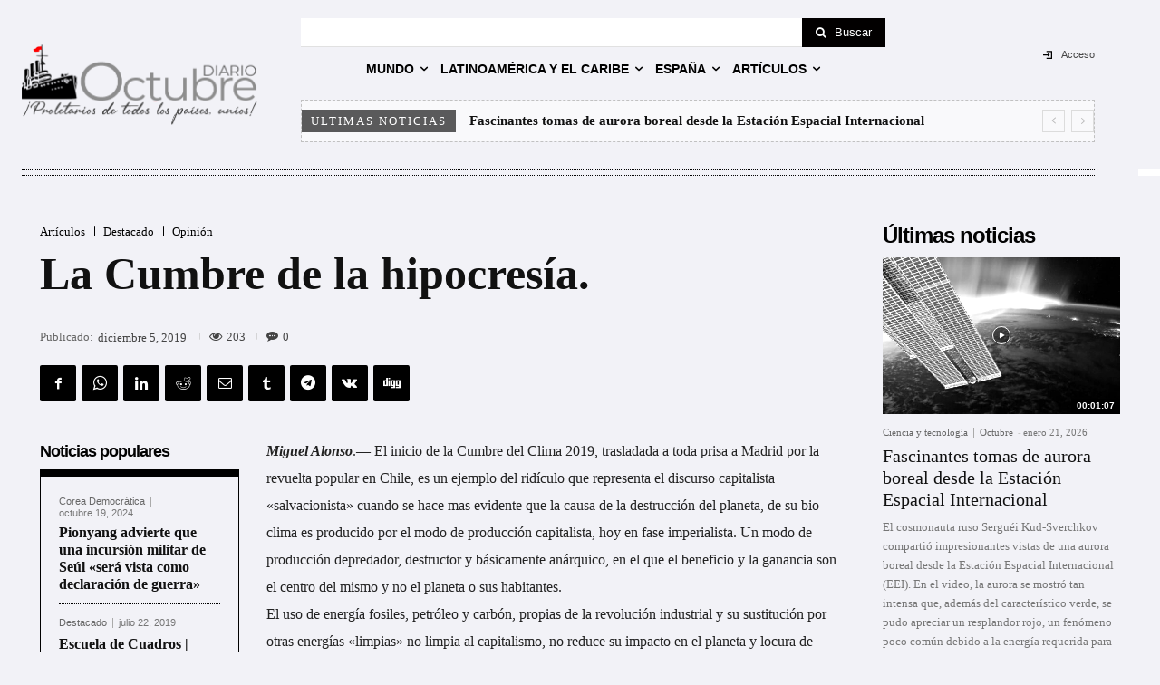

--- FILE ---
content_type: text/html; charset=UTF-8
request_url: https://diario-octubre.com/wp-admin/admin-ajax.php?td_theme_name=Newspaper&v=12.7.4
body_size: -143
content:
{"244895":203}